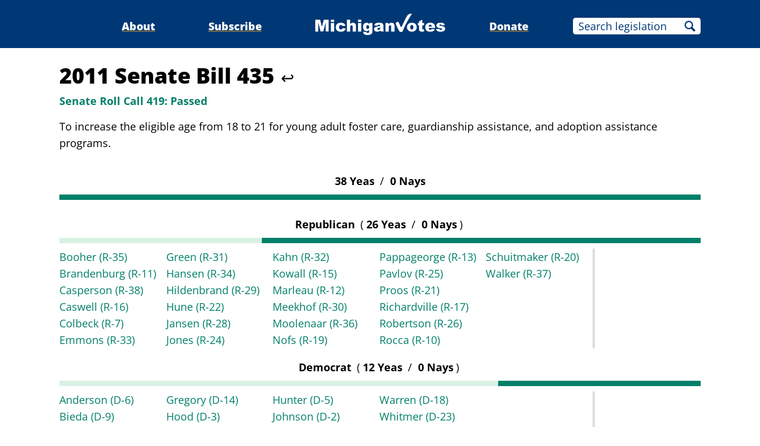

--- FILE ---
content_type: text/html;charset=utf-8
request_url: https://www.michiganvotes.org/votes/2011/senate/roll-call-419
body_size: 8886
content:
<!DOCTYPE html>
<html lang="en">
<head>

	<meta charset="utf-8" />
	<meta name="viewport" content="width=device-width, initial-scale=1.0" />

	<title>2011 Senate Bill 435 &#x2013; Senate Roll Call 419 &#x2013; MichiganVotes</title>

	<!-- Generated on 1/23/2026 1:19:52 PM -->


	<meta property="og:title" content="Senate Roll Call 419" />
	<meta property="og:site_name" content="MichiganVotes" />
	<meta property="og:locale" content="en_US" />




	<meta property="og:type" content="website" />
	<meta property="twitter:card" content="summary" />

		<meta property="og:image" content="https://www.michiganvotes.org/_images/share.png" />







		<script async src="https://www.googletagmanager.com/gtag/js?id=G-35GQ0Q09PH"></script>


		<script>
			window.dataLayer = window.dataLayer || [];
			function gtag() { dataLayer.push(arguments); }
			gtag('js', new Date());

			gtag('config', 'G-35GQ0Q09PH', {
				'canonical_host': 'www.michiganvotes.org'
			});
		</script>

	<script>
		var mcpp = { editUrl: 'https://edit.mackinac.org' };
	</script>

	
	<link rel="icon" href="/favicon.ico" sizes="any" />
	<link rel="icon" href="/favicon.svg" type="image/svg+xml" />

	<link rel="stylesheet" href="/_style/page.css?v=2023-11-28T17:05:44" />
	



</head>
<body>
	

<div class="site-header">
	<div class="site-section">
		<h2><a href="/"><img src="/_images/logo.svg" height="45" alt="MichiganVotes" /></a></h2>

		<input hidden id="menu-visible" type="checkbox" />

		<div class="nav">
			<span class="nav-about"><a href="/about">About</a></span>
			<span class="vr">|</span>
			<span class="nav-subscribe"><a href="/subscribe">Subscribe</a></span>
			<span class="vr">|</span>
			<span class="nav-donate"><a href="https://www.mackinac.org/donate?source=MichiganVotes">Donate</a></span>
			<span class="vr">|</span>
			<form class="nav-search" action="/legislation/search" method="get">
				<input name="q" placeholder="Search legislation" />
				<input type="hidden" name="session" value="2025-2026" />
				<button>Search</button>
			</form>
			<label hidden for="menu-visible"></label>
		</div>

		<label hidden for="menu-visible"></label>
	</div>
</div>

<div class="site-content">
	<div class="site-section">
		<div class="resolution-title">
			<h1>2011 Senate Bill 435 <a class="back" href="/legislation/2011/senate/bill-435">↩</a></h1>
			<h2 class="success">
					<span>Senate Roll Call 419:</span>
				Passed
			</h2>
				<p>To increase the eligible age from 18 to 21 for young adult foster care, guardianship assistance, and adoption assistance programs.</p>
		</div>

			<table class="roll-call">
				<tr>
					<th colspan="2">
						38
						Yeas
						<span class="vr">/</span>
						0
						Nays
					</th>
				</tr>
				<tr>
					<td colspan="2">
						<svg viewBox="0 0 600 5" width="100%" height="9" preserveAspectRatio="none">
								<rect height="5" x="0" width="599.99999999999999999999999999" fill="#007F69" />
						</svg>
					</td>
				</tr>
			</table>
				<table class="roll-call _5_1 _4_1 _3_1 _2_1 _1_1">
					<colgroup>
						<col />
						<col />
					</colgroup>
					<tr>
						<th colspan="2">
							Republican
							<span class="vr">(</span>26
							Yeas
							<span class="vr">/</span>
							0
							Nays<span class="vr">)</span>
						</th>
					</tr>
					<tr>
						<td colspan="2">
							<svg viewBox="0 0 600 5" width="100%" height="9" preserveAspectRatio="none">
									<rect height="5" x="0" width="189.47368421052631578947368421" fill="#D7F2E4" />
									<rect height="5" x="189.47368421052631578947368421" width="410.52631578947368421052631578" fill="#007F69" />
							</svg>
						</td>
					</tr>
					<tr>
						<td class="yeas">
				<ul>
						<li><a href="/legislators/2011/senate/district-35">Booher <nobr>(R-35)</nobr></a></li>
						<li><a href="/legislators/2015/senate/district-8">Brandenburg <nobr>(R-11)</nobr></a></li>
						<li><a href="/legislators/2011/senate/district-38">Casperson <nobr>(R-38)</nobr></a></li>
						<li><a href="/legislators/2011/senate/district-16">Caswell <nobr>(R-16)</nobr></a></li>
						<li><a href="/legislators/2011/senate/district-7">Colbeck <nobr>(R-7)</nobr></a></li>
						<li><a href="/legislators/2011/senate/district-33">Emmons <nobr>(R-33)</nobr></a></li>
						<li><a href="/legislators/2011/senate/district-31">Green <nobr>(R-31)</nobr></a></li>
						<li><a href="/legislators/2011/senate/district-34">Hansen <nobr>(R-34)</nobr></a></li>
						<li><a href="/legislators/2011/senate/district-29">Hildenbrand <nobr>(R-29)</nobr></a></li>
						<li><a href="/legislators/2011/senate/district-22">Hune <nobr>(R-22)</nobr></a></li>
						<li><a href="/legislators/2007/senate/district-28">Jansen <nobr>(R-28)</nobr></a></li>
						<li><a href="/legislators/2011/senate/district-24">Jones <nobr>(R-24)</nobr></a></li>
						<li><a href="/legislators/2007/senate/district-32">Kahn <nobr>(R-32)</nobr></a></li>
						<li><a href="/legislators/2011/senate/district-15">Kowall <nobr>(R-15)</nobr></a></li>
						<li><a href="/legislators/2011/senate/district-12">Marleau <nobr>(R-12)</nobr></a></li>
						<li><a href="/legislators/2011/senate/district-30">Meekhof <nobr>(R-30)</nobr></a></li>
						<li><a href="/legislators/2011/senate/district-36">Moolenaar <nobr>(R-36)</nobr></a></li>
						<li><a href="/legislators/2009/senate/district-19">Nofs <nobr>(R-19)</nobr></a></li>
						<li><a href="/legislators/2007/senate/district-13">Pappageorge <nobr>(R-13)</nobr></a></li>
						<li><a href="/legislators/2011/senate/district-25">Pavlov <nobr>(R-25)</nobr></a></li>
						<li><a href="/legislators/2011/senate/district-21">Proos <nobr>(R-21)</nobr></a></li>
						<li><a href="/legislators/2007/senate/district-17">Richardville <nobr>(R-17)</nobr></a></li>
						<li><a href="/legislators/2015/senate/district-14">Robertson <nobr>(R-26)</nobr></a></li>
						<li><a href="/legislators/2011/senate/district-10">Rocca <nobr>(R-10)</nobr></a></li>
						<li><a href="/legislators/2015/senate/district-26">Schuitmaker <nobr>(R-20)</nobr></a></li>
						<li><a href="/legislators/2011/senate/district-37">Walker <nobr>(R-37)</nobr></a></li>
				</ul>
						</td>
						<td class="nays">
				<ul>
				</ul>
						</td>
					</tr>
				</table>
				<table class="roll-call _5_1 _4_1 _3_1 _2_1 _1_1">
					<colgroup>
						<col />
						<col />
					</colgroup>
					<tr>
						<th colspan="2">
							Democrat
							<span class="vr">(</span>12
							Yeas
							<span class="vr">/</span>
							0
							Nays<span class="vr">)</span>
						</th>
					</tr>
					<tr>
						<td colspan="2">
							<svg viewBox="0 0 600 5" width="100%" height="9" preserveAspectRatio="none">
									<rect height="5" x="0" width="410.52631578947368421052631578" fill="#D7F2E4" />
									<rect height="5" x="410.52631578947368421052631578" width="189.47368421052631578947368421" fill="#007F69" />
							</svg>
						</td>
					</tr>
					<tr>
						<td class="yeas">
				<ul>
						<li><a href="/legislators/2007/senate/district-6">Anderson <nobr>(D-6)</nobr></a></li>
						<li><a href="/legislators/2011/senate/district-9">Bieda <nobr>(D-9)</nobr></a></li>
						<li><a href="/legislators/2007/senate/district-27">Gleason <nobr>(D-27)</nobr></a></li>
						<li><a href="/legislators/2015/senate/district-11">Gregory <nobr>(D-14)</nobr></a></li>
						<li><a href="/legislators/2011/senate/district-3">Hood <nobr>(D-3)</nobr></a></li>
						<li><a href="/legislators/2015/senate/district-6">Hopgood <nobr>(D-8)</nobr></a></li>
						<li><a href="/legislators/2007/senate/district-5">Hunter <nobr>(D-5)</nobr></a></li>
						<li><a href="/legislators/2011/senate/district-2">Johnson <nobr>(D-2)</nobr></a></li>
						<li><a href="/legislators/2011/senate/district-4">Smith <nobr>(D-4)</nobr></a></li>
						<li><a href="/legislators/2019/house/district-55">Warren <nobr>(D-18)</nobr></a></li>
						<li><a href="/governors/2019">Whitmer <nobr>(D-23)</nobr></a></li>
						<li><a href="/legislators/2011/senate/district-1">Young <nobr>(D-1)</nobr></a></li>
				</ul>
						</td>
						<td class="nays">
				<ul>
				</ul>
						</td>
					</tr>
				</table>
	</div>
</div>


<div class="site-footer">
	<div class="site-section">
		<p class="nav">
			<nobr>© 2026</nobr> <a href="https://www.mackinac.org/">Mackinac Center for Public Policy</a>
			<span class="vr">|</span>
			<nobr><a href="/terms-of-use">Terms of Use</a></nobr>
			<span class="vr">|</span>
			<nobr><a href="/privacy-policy">Privacy Policy</a></nobr>
			<span class="vr">|</span>
			<nobr><a href="/about#contact">Contact</a></nobr>
		</p>
		<p class="logo">
			<a href="https://www.mackinac.org/"><img src="/_images/logos/mcpp.svg" alt="" /></a>
		</p>
	</div>
</div>

</body>
</html>
